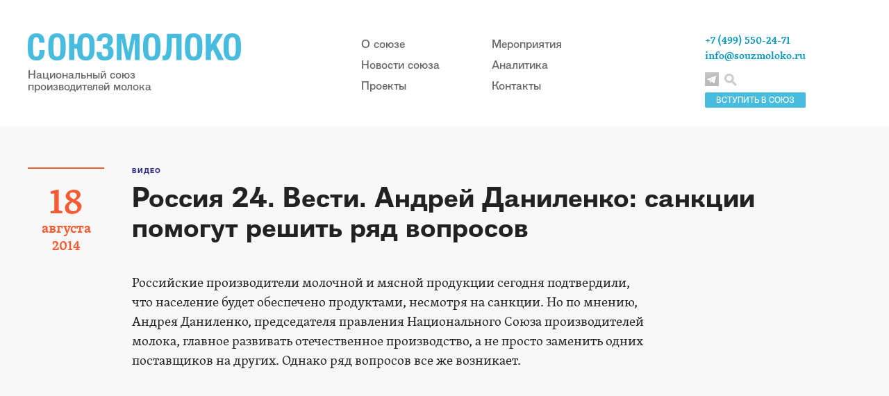

--- FILE ---
content_type: text/html; charset=utf-8
request_url: https://www.souzmoloko.ru/news/video/video_2688.html
body_size: 3367
content:
<!DOCTYPE html PUBLIC "-//W3C//DTD XHTML 1.0 Transitional//EN" "http://www.w3.org/TR/xhtml1/DTD/xhtml1-transitional.dtd">
<html xmlns="http://www.w3.org/1999/xhtml">
<head>
<meta http-equiv="Content-Type" content="application/xhtml+xml; charset=utf-8" />

<title>Видео о СОЮЗМОЛОКО, правлении Национального союза производителей молока и его членах</title>
	<meta name="keywords" content="Видео о СОЮЗМОЛОКО, правлении Национального союза производителей молока и его членах" />
	<meta name="description" content="Видео о СОЮЗМОЛОКО, правлении Национального союза производителей молока и его членах" />


<meta name="yandex-verification" content="85ae1edb87b290b0" />
<link href="/css/main.css" rel="stylesheet">
<link href="/css/poisk.css" rel="stylesheet">
    <script src="/js/jquery.js"></script>
    <script src="/js/main.js"></script>

<script type="text/javascript" src="/js/my_scripts.js"></script>
<script src="/phg/jquery.colorbox.js"></script>
    
<link rel='stylesheet' rev='stylesheet' type='text/css' href='/css/colorbox.css' />
</head>
<body>

<!-- Шапка -->
<div class="header">
      <div class="header_content">
        <a href="/" class="logo">
          <img src="/img/main-logo.png" alt="">
          <span class="cap">Национальный союз <br> производителей молока</span>
        </a>
        
        <div class="header_menu">
          <ul>
            <li><a href="/souzmoloko/">О союзе</a></li>
            <li><a href="/news/">Новости союза</a></li>
            <li><a href="/proekti_souzmoloko/">Проекты</a></li>
          </ul>
          <ul>
            <li><a href="/kalendar-meropriyatiy/">Мероприятия</a></li>
            <li><a href="/analitika-rinka-moloka/">Аналитика</a></li>
            <li><a href="/contacts/">Контакты</a></li>
          </ul>
        </div>
        
        <div class="info">
        <a href='/souzmoloko/vstupit_v_soyuzmoloko/'><div class='vstupit'>ВСТУПИТЬ В СОЮЗ</div></a>
          <div class="contacts">
            <span>+7 (499) 550-24-71</span>
            <a href="mailto:info@souzmoloko.ru" target="_blank">info@souzmoloko.ru</a>
          </div>
          <div class="social_links">
            
              <a href="https://t.me/souzmoloko" class="social_link_tl" target="_blank"></a>
              
          </div>
          <a href='#' id='click-me'><div class="search"></div></a>

        </div>
        
        
      </div>
    </div>
    
 <!-- /// шапка -->


     <div> 

<div class='article article_page'>

<div class='left_col date'>
        <div class='day'>18</div>
        <div class='month'>августа</div>
        <div class='year'>2014</div>
      </div>
<div class='article_content'>
<a href='/news/video/'><div class='topic'>Видео</div></a>
<h1 class='zag_news'>Россия 24. Вести. Андрей Даниленко: санкции помогут решить ряд вопросов</h1>


<p>
Российские производители молочной и мясной продукции сегодня подтвердили, что население будет обеспечено продуктами, несмотря на санкции. Но по мнению, Андрея Даниленко, председателя правления Национального Союза производителей молока, главное развивать отечественное производство, а не просто заменить одних поставщиков на других. Однако ряд вопросов все же возникает.

<br><br>

<iframe width="640" height="512" src="http://www.vestifinance.ru/v/17571" frameborder="0" allowfullscreen></iframe></p>



<script>
			$(document).ready(function(){
				//Examples of how to assign the Colorbox event to elements
				$(".group1").colorbox({rel:'group1'});
				$(".ajax").colorbox();
				$(".youtube").colorbox({iframe:true, innerWidth:640, innerHeight:390});
				$(".vimeo").colorbox({iframe:true, innerWidth:500, innerHeight:409});
				$(".iframe").colorbox({iframe:true, width:"80%", height:"80%"});
				$(".inline").colorbox({inline:true, width:"50%"});
				$(".callbacks").colorbox({
					onOpen:function(){ alert('onOpen: colorbox is about to open'); },
					onLoad:function(){ alert('onLoad: colorbox has started to load the targeted content'); },
		 			onComplete:function(){ alert('onComplete: colorbox has displayed the loaded content'); },
					onCleanup:function(){ alert('onCleanup: colorbox has begun the close process'); },
					onClosed:function(){ alert('onClosed: colorbox has completely closed'); }
				});

					
				//Example of preserving a JavaScript event for inline calls.
				$("#click").click(function(){ 
					$('#click').css({"background-color":"#f00", "color":"#fff", "cursor":"inherit"}).text("Open this window again and this message will still be here.");
					return false;
				});
			});
    </script> 
<div></div>


</div>
</div>   <div class="footer">
      <div class="footer_info">
        © 2008–2026 Национальный союз производителей молока     
        <br><br>
        Об ошибках на сайте сообщайте по адресу <a href="mailto: info@souzmoloko.ru" target="_blank">info@souzmoloko.ru</a><br>
        При использовании материалов с сайта Союзмолоко прямая ссылка на www.souzmoloko.ru обязательна
      </div>
      
          
      <div class="counter">
      
      <!-- Yandex.Metrika counter -->
<script type="text/javascript" >
   (function(m,e,t,r,i,k,a){m[i]=m[i]||function(){(m[i].a=m[i].a||[]).push(arguments)};
   m[i].l=1*new Date();k=e.createElement(t),a=e.getElementsByTagName(t)[0],k.async=1,k.src=r,a.parentNode.insertBefore(k,a)})
   (window, document, "script", "https://mc.yandex.ru/metrika/tag.js", "ym");

   ym(65341705, "init", {
        clickmap:true,
        trackLinks:true,
        accurateTrackBounce:true
   });
</script>
<noscript><div><img src="https://mc.yandex.ru/watch/65341705" style="position:absolute; left:-9999px;" alt="" /></div></noscript>
<!-- /Yandex.Metrika counter -->
      
      <!--LiveInternet counter--><script type="text/javascript"><!--
document.write("<a href='//www.liveinternet.ru/click' "+
"target=_blank><img src='//counter.yadro.ru/hit?t16.1;r"+
escape(document.referrer)+((typeof(screen)=="undefined")?"":
";s"+screen.width+"*"+screen.height+"*"+(screen.colorDepth?
screen.colorDepth:screen.pixelDepth))+";u"+escape(document.URL)+
";"+Math.random()+
"' alt='' title='LiveInternet: показано число просмотров за 24"+
" часа, посетителей за 24 часа и за сегодня' "+
"border='0' width='88' height='31'><\/a>")
//--></script><!--/LiveInternet-->
      </div>
    </div>

<!-- Поиск по сайту -->         
    
<div id="popup" class="popup">
  <h2 class="popup-title">Поиск по сайту</h2>
  <div class="popup-content">

    
    
        
                             <br>
                            <form action='/search/' method='get' class='user_form'>
                         
                             <div class='wide_input'>
                             <div class='cap'>Введите запрос:</div>
                             <input type='text' name='search_query' size='35' value=''/>
                              </div>   
                               <br>  
                              <center><input class='btn' type='submit' value='Искать' /></center>
                         </form><script type='text/javascript'>(function ($) {$(document).ready(function() {var init = function() {$('#nc_search_query, input.nc_search_query').autocomplete({minLength: 3,source: '/netcat/modules/search/suggest/query.php?language=ru',select: function(event, ui) { jQuery(this).val(ui.item.label).parents('form').submit(); },search: function(event, ui) {if (/(\w+:|\()/.test($(this).val())) { return false; }}});};if (!$.ui || !$.ui.autocomplete) {$.getScript('/netcat/modules/search/suggest/jquery-ui.custom.min.js', init);}else { init(); }});})(jQuery)</script>
  </div>
  <div id="btn-closes" class="btn-closes" title="Закрыть" unselectable="on"></div>
</div>
          
<!-- // Поиск по сайту -->

 <div id="hide-layout" class="hide-layout"></div>
  </body>
</html>

--- FILE ---
content_type: text/css
request_url: https://www.souzmoloko.ru/css/poisk.css
body_size: 820
content:
/**********All styles popup**********/

.hide-layout {
  background: #000; /* ��� */
  bottom: 0;  /* ���������� ����� */
  filter: progid:DXImageTransform.Microsoft.Alpha(opacity=50); /* ������������ ��� IE */
  height: 100%; /* ������ �� ��� �������� */
  opacity: 0.5;  /* ������������ ���� */
  position: fixed; /* ��������� ������� �� ��������*/
  top: 0; /* ���������� ������ */
  width: 100%; /* ������ �� ��� �������� */
  z-index: 998; /* z-index ��� ���������� ��������� ��������� */
}

.open-popup {
	border-bottom: 2px dotted #555;
	cursor: pointer;
	font-size: 18px;
	left: 50%;
	margin: -11px 0 0 -216px;
	position: absolute;
	top: 50%;
	-webkit-user-select: none;
	-moz-user-select: none;
	-ms-user-select: none;
	-o-user-select: none;
	user-select: none;
}
.open-popup:hover {
	border-bottom: 2px dotted #666;
	color: #666;
}
.popup {
	background-color: #fff;
	border: 5px solid #000;
	border-radius: 10px;
	height: 230px;
	position: absolute;
	width: 345px;
	z-index: 999;
}

.popup-graf {
	background-color: #f3f3f3;
	border: 5px solid #000;
	border-radius: 10px;
	height: 440px;
	position: absolute;
	width: 1000px;
	z-index: 999;
    top: 255px;
    left: -120px;
}

.btn-close-graf {
	background: url(../images/close.png) no-repeat;
	height: 17px;
	left: 970px;
	position: absolute;
	top: 13px;
	width: 16px;
    }
 .btn-close-graf:hover {
	cursor: pointer;
}

.popup-content {
    border-radius: 6px;
    line-height: 1.6;
    padding: 14px 18px 0 17px;
}
.popup-title {
	background-color: #29a9cf;
	border-radius: 6px 6px 0 0;
	font-family: 'HelveticaNeue', sans-serif;
	font-size: 17px;
	height: 43px;
	line-height: 43px;
	padding: 0 0 0 16px;
    margin: 0px;
    color: #fff;
	box-shadow: inset 0 1px 1px #e6edef;
}
.popup-choice {
	margin: 34px 0 0;
	text-align: center;
}


.btn-closes {
	background: url(../images/close.png) no-repeat;
	height: 17px;
	left: 314px;
	position: absolute;
	top: 13px;
	width: 16px;
}
.btn-closes:hover {
	cursor: pointer;
}
.hide-layout {
	background: #000;
	bottom: 0;
	display: none;
	height: 100%;
	opacity: 0.5;
	position: fixed;
	top: 0;
	width: 100%;
	z-index: 998;
}
